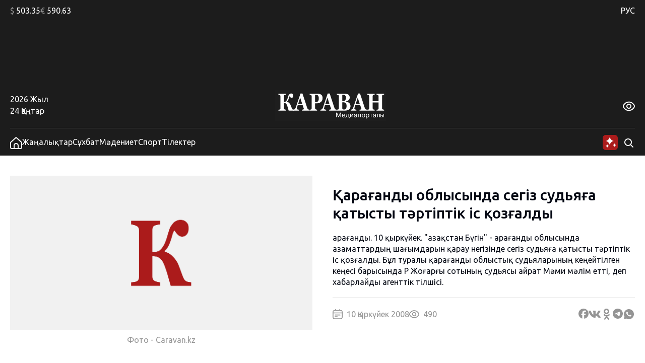

--- FILE ---
content_type: image/svg+xml
request_url: https://kaz.caravan.kz/wp-content/themes/caravankz/assets/img/logo-white.svg
body_size: 6670
content:
<svg width="220" height="62" viewBox="0 0 220 62" fill="none" xmlns="http://www.w3.org/2000/svg">
<g clip-path="url(#clip0_523_6253)">
<path d="M0 62.2541H219.973V0.0636978H0V62.2541Z" fill="white"/>
<mask id="mask0_523_6253" style="mask-type:luminance" maskUnits="userSpaceOnUse" x="0" y="-82" width="220" height="173">
<path d="M0 -81.3394H219.973V90.6467H0V-81.3394Z" fill="white"/>
</mask>
<g mask="url(#mask0_523_6253)">
<path d="M37.3968 41.7766H26.8353C26.3829 40.1491 25.9312 38.5223 25.4788 36.894C25.0264 35.2672 24.5484 33.7587 24.0447 32.3678C23.6831 31.3409 23.3246 30.468 22.9692 29.749C22.6145 29.03 22.1776 28.418 21.6608 27.9121C21.1696 27.407 20.5783 27.0316 19.8869 26.7859C19.1946 26.5417 18.3775 26.4188 17.4339 26.4188V36.8234C17.4339 37.3611 17.5278 37.842 17.7156 38.269C17.9026 38.6952 18.2231 39.0274 18.6755 39.264C18.9207 39.3907 19.3413 39.5249 19.9365 39.6675C20.5317 39.8093 21.0167 39.8965 21.3915 39.9276V41.7766H6.51147V39.9276C6.83507 39.9124 7.30999 39.8616 7.93779 39.7737C8.56481 39.6872 9.02033 39.5803 9.30512 39.4536C9.77073 39.2488 10.0936 38.9371 10.2751 38.5177C10.456 38.0991 10.5467 37.6054 10.5467 37.0365V13.2414C10.5467 12.6886 10.466 12.2221 10.3039 11.8429C10.1424 11.4637 9.80953 11.1323 9.30512 10.8479C8.92953 10.6424 8.43832 10.4566 7.8307 10.2905C7.22308 10.1251 6.78308 10.0265 6.51147 9.99469V8.14568H21.3915V9.99469C20.9903 10.0265 20.5123 10.1054 19.9559 10.2313C19.3995 10.358 18.9727 10.4763 18.6755 10.587C18.1711 10.7925 17.8382 11.1202 17.676 11.5707C17.5146 12.0212 17.4339 12.499 17.4339 13.0041V24.1906H18.6972C19.2156 24.1906 19.7573 24.1004 20.3206 23.9183C20.8848 23.7371 21.3931 23.3692 21.8471 22.8164C22.7798 21.6947 23.4782 20.5609 23.9431 19.4157C24.4071 18.2705 24.8076 17.0972 25.1428 15.8959C25.53 14.5687 25.8785 13.4432 26.1889 12.5187C26.4993 11.5942 27.1131 10.587 28.0311 9.49641C28.4835 8.94429 29.0392 8.50593 29.6988 8.18133C30.3576 7.85749 31.0816 7.69519 31.8701 7.69519C33.1629 7.69519 34.1834 8.09866 34.9338 8.90409C35.6834 9.71028 36.0582 10.7372 36.0582 11.9855C36.0582 13.3598 35.7416 14.4306 35.1076 15.1966C34.4736 15.9634 33.665 16.3464 32.6826 16.3464C32.0617 16.3464 31.4572 16.1257 30.8682 15.6828C30.28 15.2406 29.5785 14.3874 28.7637 13.1231C28.3757 13.6131 28.0358 14.3669 27.7448 15.3862C27.4538 16.4055 27.1853 17.2944 26.94 18.0528C26.4356 19.6166 25.9444 20.8066 25.4656 21.6196C24.9868 22.4334 24.4374 23.1091 23.8166 23.6461V24.0723C25.627 24.6578 27.1278 25.621 28.3175 26.9641C29.5071 28.3073 30.4709 29.9424 31.2081 31.8695C31.5309 32.7075 31.8646 33.5964 32.2069 34.5361C32.5499 35.4765 32.8509 36.2781 33.1094 36.9417C33.5106 37.9686 33.9017 38.6482 34.2835 38.9796C34.6645 39.3118 34.978 39.5014 35.224 39.5484C35.5212 39.628 35.8867 39.7031 36.3205 39.7737C36.7535 39.8449 37.112 39.8965 37.3968 39.9276V41.7766Z" fill="#1E1E1E"/>
<path d="M53.6806 28.1727L49.6966 16.0161L45.7699 28.1727H53.6806ZM68.1463 41.777H53.1498V39.928C53.8467 39.8651 54.667 39.7111 55.609 39.4661C56.5511 39.2212 57.0222 38.917 57.0222 38.5538C57.0222 38.4271 57.0128 38.2853 56.9934 38.1268C56.974 37.969 56.9189 37.7559 56.8281 37.4867L54.4792 30.5192H44.9753C44.7565 31.1669 44.5159 31.9253 44.2521 32.7944C43.9882 33.6635 43.7601 34.4379 43.5676 35.1167C43.3232 36.0017 43.1781 36.6418 43.1331 37.0369C43.088 37.4321 43.0655 37.7081 43.0655 37.8659C43.0655 38.3717 43.3783 38.8025 44.0053 39.1575C44.6323 39.5132 45.676 39.7703 47.1357 39.928V41.777H35.8447V39.928C36.2715 39.8969 36.7534 39.8142 37.2897 39.6792C37.8267 39.545 38.2504 39.3592 38.5608 39.1226C39.0908 38.7434 39.5401 38.2769 39.9087 37.7241C40.2781 37.1712 40.5846 36.5152 40.8306 35.7568C42.3307 31.317 43.8346 26.8689 45.3408 22.4133C46.8478 17.9576 48.5132 13.0447 50.3368 7.67208H54.2169C56.7521 15.288 58.7371 21.3075 60.1728 25.7313C61.6084 30.1559 62.8306 33.8213 63.8394 36.7283C64.0078 37.2023 64.2212 37.6338 64.4797 38.0198C64.7381 38.4074 65.1067 38.7745 65.5855 39.1226C65.9479 39.3751 66.3677 39.5647 66.8465 39.6914C67.3253 39.8173 67.7583 39.8969 68.1463 39.928V41.777Z" fill="#1E1E1E"/>
<path d="M86.635 17.7681C86.635 15.2404 86.2175 13.3641 85.3833 12.1392C84.5491 10.9152 83.0653 10.3024 80.9313 10.3024H79.3211V25.0678H80.1359C82.2567 25.0678 83.8701 24.4717 84.9759 23.2788C86.0825 22.0858 86.635 20.2489 86.635 17.7681ZM94.2012 16.5592C94.2012 18.4553 93.8807 20.0874 93.2404 21.4533C92.601 22.8207 91.7179 23.9302 90.5927 24.7834C89.4287 25.6685 88.0994 26.3086 86.6055 26.703C85.1125 27.0989 83.434 27.296 81.5715 27.296H79.3211V36.7519C79.3211 37.3207 79.408 37.8152 79.5834 38.2331C79.7572 38.6525 80.0901 38.9877 80.5821 39.241C80.8405 39.3669 81.2611 39.5011 81.8431 39.6437C82.4251 39.7855 82.9164 39.8803 83.3176 39.9281V41.7764H68.3987V39.9281C68.7735 39.8803 69.2717 39.8136 69.8925 39.7264C70.5133 39.6399 70.9463 39.533 71.1923 39.4063C71.6967 39.1538 72.0297 38.8459 72.1911 38.4826C72.3532 38.1193 72.434 37.6135 72.434 36.9658V13.2412C72.434 12.6891 72.3564 12.2105 72.2012 11.8078C72.0459 11.4043 71.7092 11.0691 71.1923 10.7999C70.8299 10.6103 70.348 10.4412 69.7466 10.291C69.1452 10.1408 68.6959 10.0415 68.3987 9.99445V8.14544H83.5892C87.1456 8.14544 89.8035 8.83787 91.5627 10.2197C93.3211 11.6023 94.2012 13.7152 94.2012 16.5592Z" fill="#1E1E1E"/>
<path d="M107.695 28.1727L103.711 16.0161L99.7844 28.1727H107.695ZM122.161 41.777H107.164V39.928C107.861 39.8651 108.681 39.7111 109.623 39.4661C110.566 39.2212 111.037 38.917 111.037 38.5538C111.037 38.4271 111.027 38.2853 111.008 38.1268C110.988 37.969 110.933 37.7559 110.843 37.4867L108.494 30.5192H98.9897C98.7709 31.1669 98.5303 31.9253 98.2665 32.7944C98.0026 33.6635 97.7745 34.4379 97.582 35.1167C97.3376 36.0017 97.1925 36.6418 97.1475 37.0369C97.1024 37.4321 97.0799 37.7081 97.0799 37.8659C97.0799 38.3717 97.3927 38.8025 98.0197 39.1575C98.6467 39.5132 99.6905 39.7703 101.15 39.928V41.777H89.8591V39.928C90.2859 39.8969 90.7678 39.8142 91.3041 39.6792C91.8411 39.545 92.2648 39.3592 92.5752 39.1226C93.1052 38.7434 93.5545 38.2769 93.9231 37.7241C94.2925 37.1712 94.599 36.5152 94.845 35.7568C96.3451 31.317 97.849 26.8689 99.3552 22.4133C100.862 17.9576 102.528 13.0447 104.351 7.67208H108.231C110.767 15.288 112.752 21.3075 114.188 25.7313C115.623 30.1559 116.845 33.8213 117.854 36.7283C118.022 37.2023 118.236 37.6338 118.494 38.0198C118.753 38.4074 119.121 38.7745 119.6 39.1226C119.962 39.3751 120.382 39.5647 120.861 39.6914C121.34 39.8173 121.773 39.8969 122.161 39.928V41.777Z" fill="#1E1E1E"/>
<path d="M141.833 32.3795C141.833 30.0375 141.264 28.2408 140.125 26.991C138.987 25.7404 137.352 25.1154 135.218 25.1154C134.972 25.1154 134.644 25.1268 134.238 25.1511C133.83 25.1746 133.529 25.1943 133.335 25.2102V37.5314C133.452 38.1161 133.814 38.6113 134.422 39.0148C135.029 39.4183 135.767 39.62 136.633 39.62C138.173 39.62 139.424 38.9875 140.388 37.721C141.351 36.4544 141.833 34.6737 141.833 32.3795ZM140.475 16.2276C140.475 14.3635 140.045 12.9096 139.185 11.8668C138.325 10.824 137.034 10.3029 135.315 10.3029C135.069 10.3029 134.748 10.3143 134.353 10.3378C133.96 10.3621 133.62 10.3818 133.335 10.3977V22.8637H134.345C136.439 22.8637 137.985 22.2676 138.981 21.0746C139.976 19.8816 140.475 18.2662 140.475 16.2276ZM146.721 26.3478C147.549 27.0433 148.221 27.9162 148.739 28.9666C149.257 30.0178 149.515 31.254 149.515 32.676C149.515 34.3824 149.221 35.8242 148.633 37.0012C148.045 38.1783 147.2 39.1066 146.101 39.7861C144.937 40.5134 143.595 41.0261 142.076 41.3264C140.556 41.6268 138.767 41.7769 136.711 41.7769H122.414V39.9279C122.813 39.8809 123.318 39.8096 123.926 39.7148C124.534 39.62 124.961 39.5093 125.206 39.3826C125.685 39.146 126.011 38.8343 126.187 38.4468C126.361 38.06 126.448 37.5579 126.448 36.9421V13.2418C126.448 12.673 126.377 12.199 126.235 11.8197C126.093 11.4405 125.75 11.1084 125.206 10.824C124.806 10.6192 124.34 10.4493 123.81 10.3143C123.28 10.1801 122.813 10.0739 122.414 9.99425V8.14601H137.371C141.135 8.14601 143.851 8.77853 145.519 10.042C147.187 11.3063 148.022 13.1705 148.022 15.6353C148.022 16.7729 147.833 17.7725 147.459 18.6333C147.084 19.4949 146.547 20.2411 145.848 20.8729C145.214 21.4584 144.459 21.9635 143.579 22.3897C142.699 22.8167 141.755 23.1716 140.747 23.456V23.9065C141.755 24.0332 142.803 24.3054 143.889 24.7241C144.975 25.1435 145.92 25.6842 146.721 26.3478Z" fill="#1E1E1E"/>
<path d="M167.914 28.1727L163.93 16.0161L160.003 28.1727H167.914ZM182.379 41.777H167.383V39.928C168.08 39.8651 168.9 39.7111 169.841 39.4661C170.784 39.2212 171.256 38.917 171.256 38.5538C171.256 38.4271 171.246 38.2853 171.227 38.1268C171.207 37.969 171.152 37.7559 171.062 37.4867L168.712 30.5192H159.208C158.99 31.1669 158.749 31.9253 158.486 32.7944C158.222 33.6635 157.993 34.4379 157.801 35.1167C157.556 36.0017 157.411 36.6418 157.366 37.0369C157.321 37.4321 157.299 37.7081 157.299 37.8659C157.299 38.3717 157.611 38.8025 158.238 39.1575C158.865 39.5132 159.909 39.7703 161.368 39.928V41.777H150.079V39.928C150.504 39.8969 150.987 39.8142 151.523 39.6792C152.059 39.545 152.483 39.3592 152.795 39.1226C153.324 38.7434 153.773 38.2769 154.142 37.7241C154.511 37.1712 154.818 36.5152 155.063 35.7568C156.564 31.317 158.068 26.8689 159.574 22.4133C161.08 17.9576 162.746 13.0447 164.569 7.67208H168.45C170.984 15.288 172.97 21.3075 174.406 25.7313C175.842 30.1559 177.064 33.8213 178.073 36.7283C178.241 37.2023 178.454 37.6338 178.713 38.0198C178.971 38.4074 179.341 38.7745 179.819 39.1226C180.181 39.3751 180.602 39.5647 181.08 39.6914C181.558 39.8173 181.991 39.8969 182.379 39.928V41.777Z" fill="#1E1E1E"/>
<path d="M216.234 41.7766H201.353V39.9276C201.676 39.8965 202.149 39.8495 202.769 39.7858C203.39 39.7228 203.817 39.628 204.05 39.5014C204.528 39.264 204.858 38.9523 205.039 38.5655C205.22 38.1787 205.311 37.6842 205.311 37.0836V25.4943H193.554V36.8234C193.554 37.3611 193.648 37.842 193.835 38.269C194.023 38.6952 194.343 39.0274 194.796 39.264C195.041 39.3907 195.461 39.5249 196.057 39.6675C196.652 39.8093 197.137 39.8965 197.512 39.9276V41.7766H182.631V39.9276C182.955 39.9124 183.431 39.8616 184.058 39.7737C184.685 39.6872 185.141 39.5803 185.426 39.4536C185.891 39.2488 186.214 38.9371 186.396 38.5177C186.577 38.0991 186.667 37.6054 186.667 37.0366V13.2414C186.667 12.6886 186.586 12.2221 186.425 11.8429C186.263 11.4637 185.929 11.1323 185.426 10.8479C185.05 10.6424 184.559 10.4566 183.951 10.2905C183.343 10.1251 182.904 10.0265 182.631 9.99469V8.14569H197.512V9.99469C197.11 10.0265 196.632 10.1054 196.076 10.2313C195.52 10.358 195.093 10.4763 194.796 10.587C194.292 10.7925 193.958 11.1202 193.797 11.5707C193.635 12.0212 193.554 12.499 193.554 13.0041V23.053H205.311V13.2414C205.311 12.6886 205.227 12.2221 205.059 11.8429C204.891 11.4637 204.554 11.1323 204.05 10.8479C203.713 10.6583 203.264 10.4801 202.701 10.3147C202.139 10.1486 201.689 10.0417 201.353 9.99469V8.14569H216.234V9.99469C215.819 10.0265 215.354 10.094 214.836 10.1957C214.319 10.2988 213.853 10.4293 213.439 10.587C212.948 10.7925 212.618 11.1164 212.45 11.5585C212.282 12.0014 212.198 12.483 212.198 13.0041V36.8234C212.198 37.3922 212.282 37.8738 212.45 38.269C212.618 38.6641 212.948 38.9963 213.439 39.264C213.75 39.4225 214.2 39.5651 214.788 39.691C215.377 39.8176 215.858 39.8965 216.234 39.9276V41.7766Z" fill="#1E1E1E"/>
<path d="M122.277 47.1714H122.25L122.277 47.5302V54.9762H121V45.6849H122.915L125.89 53.3305L128.864 45.6849H130.779V54.9762H129.503V47.5302L129.53 47.1714H129.49L126.406 54.9762H125.374L122.277 47.1714Z" fill="#1E1E1E"/>
<path d="M137.827 51.0471C137.8 50.1446 137.474 48.7901 135.912 48.7901C134.16 48.7901 133.766 50.2106 133.779 51.0471H137.827ZM139.022 53.0243C138.832 53.9806 138.153 55.2411 136.007 55.2411C132.584 55.2411 132.517 52.2416 132.517 51.6318C132.517 50.7149 132.694 47.9672 135.885 47.9672C138.642 47.9672 139.008 50.0786 139.076 51.5378C139.076 51.6447 139.09 51.7638 139.09 51.87H133.779C133.793 53.0243 134.364 54.4182 135.967 54.4182C137.107 54.4182 137.746 53.7546 137.881 53.0243H139.022Z" fill="#1E1E1E"/>
<path d="M142.783 49.0563V49.9982C142.783 51.2329 142.54 53.0516 141.806 54.1536H145.419V49.0563H142.783ZM140.542 54.1536C141.235 53.1578 141.67 51.8434 141.67 49.3612V48.2334H146.614V54.1536H147.809L147.714 56.7284H146.709V54.9764H140.787V56.7284H139.782L139.673 54.1536H140.542Z" fill="#1E1E1E"/>
<path d="M153.635 48.2335H154.965V54.9765H153.77V49.5872L150.185 54.9765H148.84V48.2335H150.035V53.6091L153.635 48.2335Z" fill="#1E1E1E"/>
<path d="M161.171 51.5248C160.804 51.8039 160.411 51.7508 159.65 51.857C158.591 52.0155 157.681 52.0959 157.681 53.1713C157.681 53.954 158.238 54.4182 159.011 54.4182C159.949 54.4182 161.049 53.9806 161.144 52.0959L161.171 51.5248ZM156.69 50.2242C156.676 49.3345 157.192 47.9679 159.623 47.9679C160.736 47.9679 162.407 48.2599 162.366 50.2378L162.298 53.3572C162.285 53.8873 162.298 54.18 163.018 54.1535V54.9764C162.855 55.0166 162.733 55.0294 162.475 55.0294C161.809 55.0294 161.375 54.9225 161.239 54.0465C160.764 54.896 159.813 55.241 158.876 55.241C157.436 55.241 156.444 54.6313 156.444 53.2108C156.444 52.0557 157.056 51.3132 159.827 51.0736C160.831 50.9939 161.171 51.0205 161.171 50.1445C161.171 49.8389 161.144 48.7908 159.623 48.7908C159.188 48.7908 157.789 48.8173 157.83 50.2242H156.69Z" fill="#1E1E1E"/>
<path d="M165.625 54.9762H164.43V48.2332H170.311V54.9762H169.115V49.0561H165.625V54.9762Z" fill="#1E1E1E"/>
<path d="M175.267 54.4185C175.797 54.4185 177.399 54.2858 177.399 51.5911C177.399 48.8973 175.797 48.7645 175.267 48.7645C174.737 48.7645 173.134 48.8973 173.134 51.5911C173.134 54.2858 174.737 54.4185 175.267 54.4185ZM175.267 47.9674C177.779 47.9674 178.662 49.8127 178.662 51.6048C178.662 53.3961 177.779 55.2413 175.267 55.2413C172.755 55.2413 171.872 53.3961 171.872 51.6048C171.872 49.8127 172.755 47.9674 175.267 47.9674Z" fill="#1E1E1E"/>
<path d="M183.469 54.4185C184.433 54.4185 185.507 53.7549 185.507 51.6048C185.507 49.8794 184.746 48.7903 183.401 48.7903C182.777 48.7903 181.337 49.0831 181.337 51.6313C181.337 53.7147 182.559 54.4185 183.469 54.4185ZM181.337 48.2336V49.1619H181.378C182.084 48.1404 183.034 47.9674 183.66 47.9674C185.358 47.9674 186.77 49.0831 186.77 51.6048C186.77 54.2327 185.262 55.2413 183.686 55.2413C183.415 55.2413 182.03 55.1754 181.418 54.0074V57.4324H180.223V48.2336H181.337Z" fill="#1E1E1E"/>
<path d="M187.529 49.0563V48.2334H193.505V49.0563H191.114V54.9764H189.919V49.0563H187.529Z" fill="#1E1E1E"/>
<path d="M198.91 51.5248C198.543 51.8039 198.15 51.7508 197.389 51.857C196.33 52.0155 195.42 52.0959 195.42 53.1713C195.42 53.954 195.977 54.4182 196.75 54.4182C197.688 54.4182 198.788 53.9806 198.883 52.0959L198.91 51.5248ZM194.429 50.2242C194.415 49.3345 194.931 47.9679 197.362 47.9679C198.475 47.9679 200.146 48.2599 200.105 50.2378L200.037 53.3572C200.024 53.8873 200.037 54.18 200.757 54.1535V54.9764C200.594 55.0166 200.472 55.0294 200.214 55.0294C199.548 55.0294 199.114 54.9225 198.978 54.0465C198.503 54.896 197.552 55.241 196.615 55.241C195.175 55.241 194.183 54.6313 194.183 53.2108C194.183 52.0557 194.795 51.3132 197.566 51.0736C198.57 50.9939 198.91 51.0205 198.91 50.1445C198.91 49.8389 198.883 48.7908 197.362 48.7908C196.927 48.7908 195.528 48.8173 195.569 50.2242H194.429Z" fill="#1E1E1E"/>
<path d="M201.367 54.1134C202.997 54.4319 203.024 52.3607 203.024 50.7688V48.2334H207.805V54.9764H206.61V49.0563H204.137V50.7688C204.137 53.1176 203.92 55.4406 201.367 54.9764V54.1134Z" fill="#1E1E1E"/>
<path d="M209.85 50.5339H211.683C212.433 50.5339 213.007 50.742 213.404 51.1582C213.801 51.5744 214 52.1016 214 52.7396C214 53.1589 213.911 53.5402 213.733 53.8835C213.556 54.2237 213.294 54.4957 212.95 54.6992C212.606 54.8997 212.183 55 211.683 55H209V48.2048H209.983V53.9974H211.683C212.072 53.9974 212.392 53.885 212.642 53.6602C212.892 53.4353 213.017 53.1467 213.017 52.7943C213.017 52.4236 212.892 52.1213 212.642 51.8874C212.392 51.6534 212.072 51.5365 211.683 51.5365H209.85V50.5339ZM215.017 55V48.2048H216V55H215.017Z" fill="#1E1E1E"/>
</g>
</g>
<defs>
<clipPath id="clip0_523_6253">
<rect width="220" height="62" fill="white"/>
</clipPath>
</defs>
</svg>
